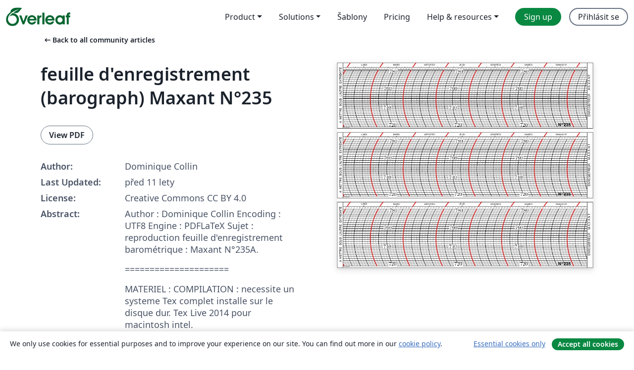

--- FILE ---
content_type: text/html; charset=utf-8
request_url: https://cs.overleaf.com/articles/feuille-denregistrement-barograph-maxant-n-degrees-235/hxpmnsyzhhsd
body_size: 11168
content:
<!DOCTYPE html><html lang="cs"><head><title translate="no">feuille d'enregistrement (barograph) Maxant N°235 - Overleaf, Online LaTeX editor</title><meta name="twitter:title" content="feuille d'enregistrement (barograph) Maxant N°235"><meta name="og:title" content="feuille d'enregistrement (barograph) Maxant N°235"><meta name="description" content="Author   : Dominique Collin
Encoding : UTF8
Engine   : PDFLaTeX
Sujet : reproduction feuille d&amp;#39;enregistrement barométrique : Maxant N°235A.
=================..."><meta itemprop="description" content="Author   : Dominique Collin
Encoding : UTF8
Engine   : PDFLaTeX
Sujet : reproduction feuille d&amp;#39;enregistrement barométrique : Maxant N°235A.
=================..."><meta itemprop="image" content="https://writelatex.s3.amazonaws.com/published_ver/1432.jpeg?X-Amz-Expires=14400&amp;X-Amz-Date=20260128T004204Z&amp;X-Amz-Algorithm=AWS4-HMAC-SHA256&amp;X-Amz-Credential=AKIAWJBOALPNFPV7PVH5/20260128/us-east-1/s3/aws4_request&amp;X-Amz-SignedHeaders=host&amp;X-Amz-Signature=f08f333bda5b678836cd74d5bc3ccaa840cab78419f01e59e6b7d578419819ed"><meta name="image" content="https://writelatex.s3.amazonaws.com/published_ver/1432.jpeg?X-Amz-Expires=14400&amp;X-Amz-Date=20260128T004204Z&amp;X-Amz-Algorithm=AWS4-HMAC-SHA256&amp;X-Amz-Credential=AKIAWJBOALPNFPV7PVH5/20260128/us-east-1/s3/aws4_request&amp;X-Amz-SignedHeaders=host&amp;X-Amz-Signature=f08f333bda5b678836cd74d5bc3ccaa840cab78419f01e59e6b7d578419819ed"><meta itemprop="name" content="Overleaf, the Online LaTeX Editor"><meta name="twitter:card" content="summary"><meta name="twitter:site" content="@overleaf"><meta name="twitter:description" content="An online LaTeX editor that’s easy to use. No installation, real-time collaboration, version control, hundreds of LaTeX templates, and more."><meta name="twitter:image" content="https://cdn.overleaf.com/img/ol-brand/overleaf_og_logo.png"><meta property="fb:app_id" content="400474170024644"><meta property="og:description" content="An online LaTeX editor that’s easy to use. No installation, real-time collaboration, version control, hundreds of LaTeX templates, and more."><meta property="og:image" content="https://cdn.overleaf.com/img/ol-brand/overleaf_og_logo.png"><meta property="og:type" content="website"><meta name="viewport" content="width=device-width, initial-scale=1.0, user-scalable=yes"><link rel="icon" sizes="32x32" href="https://cdn.overleaf.com/favicon-32x32.png"><link rel="icon" sizes="16x16" href="https://cdn.overleaf.com/favicon-16x16.png"><link rel="icon" href="https://cdn.overleaf.com/favicon.svg" type="image/svg+xml"><link rel="apple-touch-icon" href="https://cdn.overleaf.com/apple-touch-icon.png"><link rel="mask-icon" href="https://cdn.overleaf.com/mask-favicon.svg" color="#046530"><link rel="canonical" href="https://cs.overleaf.com/articles/feuille-denregistrement-barograph-maxant-n-degrees-235/hxpmnsyzhhsd"><link rel="manifest" href="https://cdn.overleaf.com/web.sitemanifest"><link rel="stylesheet" href="https://cdn.overleaf.com/stylesheets/main-style-b21ed8b154ab14d3b70e.css" id="main-stylesheet"><link rel="alternate" href="https://www.overleaf.com/articles/feuille-denregistrement-barograph-maxant-n-degrees-235/hxpmnsyzhhsd" hreflang="en"><link rel="alternate" href="https://cs.overleaf.com/articles/feuille-denregistrement-barograph-maxant-n-degrees-235/hxpmnsyzhhsd" hreflang="cs"><link rel="alternate" href="https://es.overleaf.com/articles/feuille-denregistrement-barograph-maxant-n-degrees-235/hxpmnsyzhhsd" hreflang="es"><link rel="alternate" href="https://pt.overleaf.com/articles/feuille-denregistrement-barograph-maxant-n-degrees-235/hxpmnsyzhhsd" hreflang="pt"><link rel="alternate" href="https://fr.overleaf.com/articles/feuille-denregistrement-barograph-maxant-n-degrees-235/hxpmnsyzhhsd" hreflang="fr"><link rel="alternate" href="https://de.overleaf.com/articles/feuille-denregistrement-barograph-maxant-n-degrees-235/hxpmnsyzhhsd" hreflang="de"><link rel="alternate" href="https://sv.overleaf.com/articles/feuille-denregistrement-barograph-maxant-n-degrees-235/hxpmnsyzhhsd" hreflang="sv"><link rel="alternate" href="https://tr.overleaf.com/articles/feuille-denregistrement-barograph-maxant-n-degrees-235/hxpmnsyzhhsd" hreflang="tr"><link rel="alternate" href="https://it.overleaf.com/articles/feuille-denregistrement-barograph-maxant-n-degrees-235/hxpmnsyzhhsd" hreflang="it"><link rel="alternate" href="https://cn.overleaf.com/articles/feuille-denregistrement-barograph-maxant-n-degrees-235/hxpmnsyzhhsd" hreflang="zh-CN"><link rel="alternate" href="https://no.overleaf.com/articles/feuille-denregistrement-barograph-maxant-n-degrees-235/hxpmnsyzhhsd" hreflang="no"><link rel="alternate" href="https://ru.overleaf.com/articles/feuille-denregistrement-barograph-maxant-n-degrees-235/hxpmnsyzhhsd" hreflang="ru"><link rel="alternate" href="https://da.overleaf.com/articles/feuille-denregistrement-barograph-maxant-n-degrees-235/hxpmnsyzhhsd" hreflang="da"><link rel="alternate" href="https://ko.overleaf.com/articles/feuille-denregistrement-barograph-maxant-n-degrees-235/hxpmnsyzhhsd" hreflang="ko"><link rel="alternate" href="https://ja.overleaf.com/articles/feuille-denregistrement-barograph-maxant-n-degrees-235/hxpmnsyzhhsd" hreflang="ja"><link rel="preload" href="https://cdn.overleaf.com/js/cs-json-2ab4a06e238391f39a71.js" as="script" nonce="EVpGbXrqhUW9JbcQY3SMxA=="><script type="text/javascript" nonce="EVpGbXrqhUW9JbcQY3SMxA==" id="ga-loader" data-ga-token="UA-112092690-1" data-ga-token-v4="G-RV4YBCCCWJ" data-cookie-domain=".overleaf.com" data-session-analytics-id="eee2b90c-ca6c-4c18-a4d6-472e00f05d4d">var gaSettings = document.querySelector('#ga-loader').dataset;
var gaid = gaSettings.gaTokenV4;
var gaToken = gaSettings.gaToken;
var cookieDomain = gaSettings.cookieDomain;
var sessionAnalyticsId = gaSettings.sessionAnalyticsId;
if(gaid) {
    var additionalGaConfig = sessionAnalyticsId ? { 'user_id': sessionAnalyticsId } : {};
    window.dataLayer = window.dataLayer || [];
    function gtag(){
        dataLayer.push(arguments);
    }
    gtag('js', new Date());
    gtag('config', gaid, { 'anonymize_ip': true, ...additionalGaConfig });
}
if (gaToken) {
    window.ga = window.ga || function () {
        (window.ga.q = window.ga.q || []).push(arguments);
    }, window.ga.l = 1 * new Date();
}
var loadGA = window.olLoadGA = function() {
    if (gaid) {
        var s = document.createElement('script');
        s.setAttribute('async', 'async');
        s.setAttribute('src', 'https://www.googletagmanager.com/gtag/js?id=' + gaid);
        document.querySelector('head').append(s);
    } 
    if (gaToken) {
        (function(i,s,o,g,r,a,m){i['GoogleAnalyticsObject']=r;i[r]=i[r]||function(){
        (i[r].q=i[r].q||[]).push(arguments)},i[r].l=1*new Date();a=s.createElement(o),
        m=s.getElementsByTagName(o)[0];a.async=1;a.src=g;m.parentNode.insertBefore(a,m)
        })(window,document,'script','//www.google-analytics.com/analytics.js','ga');
        ga('create', gaToken, cookieDomain.replace(/^\./, ""));
        ga('set', 'anonymizeIp', true);
        if (sessionAnalyticsId) {
            ga('set', 'userId', sessionAnalyticsId);
        }
        ga('send', 'pageview');
    }
};
// Check if consent given (features/cookie-banner)
var oaCookie = document.cookie.split('; ').find(function(cookie) {
    return cookie.startsWith('oa=');
});
if(oaCookie) {
    var oaCookieValue = oaCookie.split('=')[1];
    if(oaCookieValue === '1') {
        loadGA();
    }
}
</script><meta name="ol-csrfToken" content="kfgmBK4H-bbc5wHl72v4qO1LzgAXgNKbo8TE"><meta name="ol-baseAssetPath" content="https://cdn.overleaf.com/"><meta name="ol-mathJaxPath" content="/js/libs/mathjax-3.2.2/es5/tex-svg-full.js"><meta name="ol-dictionariesRoot" content="/js/dictionaries/0.0.3/"><meta name="ol-usersEmail" content=""><meta name="ol-ab" data-type="json" content="{}"><meta name="ol-user_id"><meta name="ol-i18n" data-type="json" content="{&quot;currentLangCode&quot;:&quot;cs&quot;}"><meta name="ol-ExposedSettings" data-type="json" content="{&quot;isOverleaf&quot;:true,&quot;appName&quot;:&quot;Overleaf&quot;,&quot;adminEmail&quot;:&quot;support@overleaf.com&quot;,&quot;dropboxAppName&quot;:&quot;Overleaf&quot;,&quot;ieeeBrandId&quot;:15,&quot;hasAffiliationsFeature&quot;:true,&quot;hasSamlFeature&quot;:true,&quot;samlInitPath&quot;:&quot;/saml/ukamf/init&quot;,&quot;hasLinkUrlFeature&quot;:true,&quot;hasLinkedProjectFileFeature&quot;:true,&quot;hasLinkedProjectOutputFileFeature&quot;:true,&quot;siteUrl&quot;:&quot;https://www.overleaf.com&quot;,&quot;emailConfirmationDisabled&quot;:false,&quot;maxEntitiesPerProject&quot;:2000,&quot;maxUploadSize&quot;:52428800,&quot;projectUploadTimeout&quot;:120000,&quot;recaptchaSiteKey&quot;:&quot;6LebiTwUAAAAAMuPyjA4pDA4jxPxPe2K9_ndL74Q&quot;,&quot;recaptchaDisabled&quot;:{&quot;invite&quot;:true,&quot;login&quot;:false,&quot;passwordReset&quot;:false,&quot;register&quot;:false,&quot;addEmail&quot;:false},&quot;textExtensions&quot;:[&quot;tex&quot;,&quot;latex&quot;,&quot;sty&quot;,&quot;cls&quot;,&quot;bst&quot;,&quot;bib&quot;,&quot;bibtex&quot;,&quot;txt&quot;,&quot;tikz&quot;,&quot;mtx&quot;,&quot;rtex&quot;,&quot;md&quot;,&quot;asy&quot;,&quot;lbx&quot;,&quot;bbx&quot;,&quot;cbx&quot;,&quot;m&quot;,&quot;lco&quot;,&quot;dtx&quot;,&quot;ins&quot;,&quot;ist&quot;,&quot;def&quot;,&quot;clo&quot;,&quot;ldf&quot;,&quot;rmd&quot;,&quot;lua&quot;,&quot;gv&quot;,&quot;mf&quot;,&quot;yml&quot;,&quot;yaml&quot;,&quot;lhs&quot;,&quot;mk&quot;,&quot;xmpdata&quot;,&quot;cfg&quot;,&quot;rnw&quot;,&quot;ltx&quot;,&quot;inc&quot;],&quot;editableFilenames&quot;:[&quot;latexmkrc&quot;,&quot;.latexmkrc&quot;,&quot;makefile&quot;,&quot;gnumakefile&quot;],&quot;validRootDocExtensions&quot;:[&quot;tex&quot;,&quot;Rtex&quot;,&quot;ltx&quot;,&quot;Rnw&quot;],&quot;fileIgnorePattern&quot;:&quot;**/{{__MACOSX,.git,.texpadtmp,.R}{,/**},.!(latexmkrc),*.{dvi,aux,log,toc,out,pdfsync,synctex,synctex(busy),fdb_latexmk,fls,nlo,ind,glo,gls,glg,bbl,blg,doc,docx,gz,swp}}&quot;,&quot;sentryAllowedOriginRegex&quot;:&quot;^(https://[a-z]+\\\\.overleaf.com|https://cdn.overleaf.com|https://compiles.overleafusercontent.com)/&quot;,&quot;sentryDsn&quot;:&quot;https://4f0989f11cb54142a5c3d98b421b930a@app.getsentry.com/34706&quot;,&quot;sentryEnvironment&quot;:&quot;production&quot;,&quot;sentryRelease&quot;:&quot;7df54e5a0dbd256aa3c0f3da2f9838316caea82a&quot;,&quot;hotjarId&quot;:&quot;5148484&quot;,&quot;hotjarVersion&quot;:&quot;6&quot;,&quot;enableSubscriptions&quot;:true,&quot;gaToken&quot;:&quot;UA-112092690-1&quot;,&quot;gaTokenV4&quot;:&quot;G-RV4YBCCCWJ&quot;,&quot;propensityId&quot;:&quot;propensity-001384&quot;,&quot;cookieDomain&quot;:&quot;.overleaf.com&quot;,&quot;templateLinks&quot;:[{&quot;name&quot;:&quot;Journal articles&quot;,&quot;url&quot;:&quot;/gallery/tagged/academic-journal&quot;,&quot;trackingKey&quot;:&quot;academic-journal&quot;},{&quot;name&quot;:&quot;Books&quot;,&quot;url&quot;:&quot;/gallery/tagged/book&quot;,&quot;trackingKey&quot;:&quot;book&quot;},{&quot;name&quot;:&quot;Formal letters&quot;,&quot;url&quot;:&quot;/gallery/tagged/formal-letter&quot;,&quot;trackingKey&quot;:&quot;formal-letter&quot;},{&quot;name&quot;:&quot;Assignments&quot;,&quot;url&quot;:&quot;/gallery/tagged/homework&quot;,&quot;trackingKey&quot;:&quot;homework-assignment&quot;},{&quot;name&quot;:&quot;Posters&quot;,&quot;url&quot;:&quot;/gallery/tagged/poster&quot;,&quot;trackingKey&quot;:&quot;poster&quot;},{&quot;name&quot;:&quot;Presentations&quot;,&quot;url&quot;:&quot;/gallery/tagged/presentation&quot;,&quot;trackingKey&quot;:&quot;presentation&quot;},{&quot;name&quot;:&quot;Reports&quot;,&quot;url&quot;:&quot;/gallery/tagged/report&quot;,&quot;trackingKey&quot;:&quot;lab-report&quot;},{&quot;name&quot;:&quot;CVs and résumés&quot;,&quot;url&quot;:&quot;/gallery/tagged/cv&quot;,&quot;trackingKey&quot;:&quot;cv&quot;},{&quot;name&quot;:&quot;Theses&quot;,&quot;url&quot;:&quot;/gallery/tagged/thesis&quot;,&quot;trackingKey&quot;:&quot;thesis&quot;},{&quot;name&quot;:&quot;view_all&quot;,&quot;url&quot;:&quot;/latex/templates&quot;,&quot;trackingKey&quot;:&quot;view-all&quot;}],&quot;labsEnabled&quot;:true,&quot;wikiEnabled&quot;:true,&quot;templatesEnabled&quot;:true,&quot;cioWriteKey&quot;:&quot;2530db5896ec00db632a&quot;,&quot;cioSiteId&quot;:&quot;6420c27bb72163938e7d&quot;,&quot;linkedInInsightsPartnerId&quot;:&quot;7472905&quot;}"><meta name="ol-splitTestVariants" data-type="json" content="{&quot;hotjar-marketing&quot;:&quot;default&quot;}"><meta name="ol-splitTestInfo" data-type="json" content="{&quot;hotjar-marketing&quot;:{&quot;phase&quot;:&quot;release&quot;,&quot;badgeInfo&quot;:{&quot;tooltipText&quot;:&quot;&quot;,&quot;url&quot;:&quot;&quot;}}}"><meta name="ol-algolia" data-type="json" content="{&quot;appId&quot;:&quot;SK53GL4JLY&quot;,&quot;apiKey&quot;:&quot;9ac63d917afab223adbd2cd09ad0eb17&quot;,&quot;indexes&quot;:{&quot;wiki&quot;:&quot;learn-wiki&quot;,&quot;gallery&quot;:&quot;gallery-production&quot;}}"><meta name="ol-isManagedAccount" data-type="boolean"><meta name="ol-shouldLoadHotjar" data-type="boolean"></head><body class="website-redesign" data-theme="default"><a class="skip-to-content" href="#main-content">Skip to content</a><nav class="navbar navbar-default navbar-main navbar-expand-lg website-redesign-navbar" aria-label="Primary"><div class="container-fluid navbar-container"><div class="navbar-header"><a class="navbar-brand" href="/" aria-label="Overleaf"><div class="navbar-logo"></div></a></div><button class="navbar-toggler collapsed" id="navbar-toggle-btn" type="button" data-bs-toggle="collapse" data-bs-target="#navbar-main-collapse" aria-controls="navbar-main-collapse" aria-expanded="false" aria-label="Toggle Pro navigaci"><span class="material-symbols" aria-hidden="true" translate="no">menu</span></button><div class="navbar-collapse collapse" id="navbar-main-collapse"><ul class="nav navbar-nav navbar-right ms-auto" role="menubar"><!-- loop over header_extras--><li class="dropdown subdued" role="none"><button class="dropdown-toggle" aria-haspopup="true" aria-expanded="false" data-bs-toggle="dropdown" role="menuitem" event-tracking="menu-expand" event-tracking-mb="true" event-tracking-trigger="click" event-segmentation="{&quot;item&quot;:&quot;product&quot;,&quot;location&quot;:&quot;top-menu&quot;}">Product</button><ul class="dropdown-menu dropdown-menu-end" role="menu"><li role="none"><a class="dropdown-item" role="menuitem" href="/about/features-overview" event-tracking="menu-click" event-tracking-mb="true" event-tracking-trigger="click" event-segmentation='{"item":"premium-features","location":"top-menu"}'>Vlastnosti</a></li><li role="none"><a class="dropdown-item" role="menuitem" href="/about/ai-features" event-tracking="menu-click" event-tracking-mb="true" event-tracking-trigger="click" event-segmentation='{"item":"ai-features","location":"top-menu"}'>AI</a></li></ul></li><li class="dropdown subdued" role="none"><button class="dropdown-toggle" aria-haspopup="true" aria-expanded="false" data-bs-toggle="dropdown" role="menuitem" event-tracking="menu-expand" event-tracking-mb="true" event-tracking-trigger="click" event-segmentation="{&quot;item&quot;:&quot;solutions&quot;,&quot;location&quot;:&quot;top-menu&quot;}">Solutions</button><ul class="dropdown-menu dropdown-menu-end" role="menu"><li role="none"><a class="dropdown-item" role="menuitem" href="/for/enterprises" event-tracking="menu-click" event-tracking-mb="true" event-tracking-trigger="click" event-segmentation='{"item":"enterprises","location":"top-menu"}'>For business</a></li><li role="none"><a class="dropdown-item" role="menuitem" href="/for/universities" event-tracking="menu-click" event-tracking-mb="true" event-tracking-trigger="click" event-segmentation='{"item":"universities","location":"top-menu"}'>For universities</a></li><li role="none"><a class="dropdown-item" role="menuitem" href="/for/government" event-tracking="menu-click" event-tracking-mb="true" event-tracking-trigger="click" event-segmentation='{"item":"government","location":"top-menu"}'>For government</a></li><li role="none"><a class="dropdown-item" role="menuitem" href="/for/publishers" event-tracking="menu-click" event-tracking-mb="true" event-tracking-trigger="click" event-segmentation='{"item":"publishers","location":"top-menu"}'>For publishers</a></li><li role="none"><a class="dropdown-item" role="menuitem" href="/about/customer-stories" event-tracking="menu-click" event-tracking-mb="true" event-tracking-trigger="click" event-segmentation='{"item":"customer-stories","location":"top-menu"}'>Customer stories</a></li></ul></li><li class="subdued" role="none"><a class="nav-link subdued" role="menuitem" href="/latex/templates" event-tracking="menu-click" event-tracking-mb="true" event-tracking-trigger="click" event-segmentation='{"item":"templates","location":"top-menu"}'>Šablony</a></li><li class="subdued" role="none"><a class="nav-link subdued" role="menuitem" href="/user/subscription/plans" event-tracking="menu-click" event-tracking-mb="true" event-tracking-trigger="click" event-segmentation='{"item":"pricing","location":"top-menu"}'>Pricing</a></li><li class="dropdown subdued nav-item-help" role="none"><button class="dropdown-toggle" aria-haspopup="true" aria-expanded="false" data-bs-toggle="dropdown" role="menuitem" event-tracking="menu-expand" event-tracking-mb="true" event-tracking-trigger="click" event-segmentation="{&quot;item&quot;:&quot;help-and-resources&quot;,&quot;location&quot;:&quot;top-menu&quot;}">Help & resources</button><ul class="dropdown-menu dropdown-menu-end" role="menu"><li role="none"><a class="dropdown-item" role="menuitem" href="/learn" event-tracking="menu-click" event-tracking-mb="true" event-tracking-trigger="click" event-segmentation='{"item":"learn","location":"top-menu"}'>Dokumentace</a></li><li role="none"><a class="dropdown-item" role="menuitem" href="/for/community/resources" event-tracking="menu-click" event-tracking-mb="true" event-tracking-trigger="click" event-segmentation='{"item":"help-guides","location":"top-menu"}'>Help guides</a></li><li role="none"><a class="dropdown-item" role="menuitem" href="/about/why-latex" event-tracking="menu-click" event-tracking-mb="true" event-tracking-trigger="click" event-segmentation='{"item":"why-latex","location":"top-menu"}'>Why LaTeX?</a></li><li role="none"><a class="dropdown-item" role="menuitem" href="/blog" event-tracking="menu-click" event-tracking-mb="true" event-tracking-trigger="click" event-segmentation='{"item":"blog","location":"top-menu"}'>Blog</a></li><li role="none"><a class="dropdown-item" role="menuitem" data-ol-open-contact-form-modal="contact-us" data-bs-target="#contactUsModal" href data-bs-toggle="modal" event-tracking="menu-click" event-tracking-mb="true" event-tracking-trigger="click" event-segmentation='{"item":"contact","location":"top-menu"}'><span>Kontaktujte nás</span></a></li></ul></li><!-- logged out--><!-- register link--><li class="primary" role="none"><a class="nav-link" role="menuitem" href="/register" event-tracking="menu-click" event-tracking-action="clicked" event-tracking-trigger="click" event-tracking-mb="true" event-segmentation='{"page":"/articles/feuille-denregistrement-barograph-maxant-n-degrees-235/hxpmnsyzhhsd","item":"register","location":"top-menu"}'>Sign up</a></li><!-- login link--><li role="none"><a class="nav-link" role="menuitem" href="/login" event-tracking="menu-click" event-tracking-action="clicked" event-tracking-trigger="click" event-tracking-mb="true" event-segmentation='{"page":"/articles/feuille-denregistrement-barograph-maxant-n-degrees-235/hxpmnsyzhhsd","item":"login","location":"top-menu"}'>Přihlásit se</a></li><!-- projects link and account menu--></ul></div></div></nav><main class="gallery content content-page" id="main-content"><div class="container"><div class="row previous-page-link-container"><div class="col-lg-6"><a class="previous-page-link" href="/articles"><span class="material-symbols material-symbols-rounded" aria-hidden="true" translate="no">arrow_left_alt</span>Back to all community articles</a></div></div><div class="row"><div class="col-md-6 template-item-left-section"><div class="row"><div class="col-md-12"><div class="gallery-item-title"><h1 class="h2">feuille d'enregistrement (barograph) Maxant N°235</h1></div></div></div><div class="row cta-links-container"><div class="col-md-12 cta-links"><a class="btn btn-secondary cta-link" href="/articles/feuille-denregistrement-barograph-maxant-n-degrees-235/hxpmnsyzhhsd.pdf" target="_blank" event-tracking-mb="true" event-tracking="gallery-download-pdf" event-tracking-trigger="click">View PDF</a></div></div><div class="template-details-container"><div class="template-detail"><div><b>Author:</b></div><div>Dominique Collin</div></div><div class="template-detail"><div><b>Last Updated:</b></div><div><span data-bs-toggle="tooltip" data-bs-placement="bottom" data-timestamp-for-title="1422838055">před 11 lety</span></div></div><div class="template-detail"><div><b>License:</b></div><div>Creative Commons CC BY 4.0</div></div><div class="template-detail"><div><b>Abstract:</b></div><div class="gallery-abstract" data-ol-mathjax><p>Author   : Dominique Collin
Encoding : UTF8
Engine   : PDFLaTeX
Sujet : reproduction feuille d'enregistrement barométrique : Maxant N°235A.</p>
<p>=====================</p>
<p>MATERIEL :
COMPILATION : necessite un systeme Tex complet installe sur le disque dur.
Tex Live 2014 pour macintosh intel. (http://www.tug.org/mactex/)
pdfTeX 3.14159265-2.6-1.40.15 (TeX Live 2014)
kpathsea version 6.2.0
LaTeX2e version &lt; 2011/06/27 &gt;
TikZ and PGF sont des packages TeX pour la cr\UTF{00E9}ation de graphiques et dessins programmables.
PGF 2012-05-18 CVS build.
GNUPLOT version 4.4 patchlevel 3 pour macintoh intel
Manuel TikZ = http://www.texample.net/media/pgf/builds/pgfmanualCVS2012-05-18.pdf
TeXample.net is a web site dedicated to the wonderful world of TeX and friends.
EDITEUR DE TEXTE = TextMate version 2.0-beta.6 pour macintosh Intel.</p>
<p>=====================</p></div></div><div class="template-detail tags"><div><b>Tags:</b></div><div><div class="badge-link-list"><a class="badge-link badge-link-light" href="/gallery/tagged/calendar"><span class="badge text-dark bg-light"><span class="badge-content" data-badge-tooltip data-bs-placement="bottom" data-bs-title="Calendars">Calendars</span></span></a><a class="badge-link badge-link-light" href="/gallery/tagged/french"><span class="badge text-dark bg-light"><span class="badge-content" data-badge-tooltip data-bs-placement="bottom" data-bs-title="French">French</span></span></a></div></div></div></div></div><div class="col-md-6 template-item-right-section"><div class="entry"><div class="row"><div class="col-md-12"><div class="gallery-large-pdf-preview"><img src="https://writelatex.s3.amazonaws.com/published_ver/1432.jpeg?X-Amz-Expires=14400&amp;X-Amz-Date=20260128T004204Z&amp;X-Amz-Algorithm=AWS4-HMAC-SHA256&amp;X-Amz-Credential=AKIAWJBOALPNFPV7PVH5/20260128/us-east-1/s3/aws4_request&amp;X-Amz-SignedHeaders=host&amp;X-Amz-Signature=f08f333bda5b678836cd74d5bc3ccaa840cab78419f01e59e6b7d578419819ed" alt="feuille d'enregistrement (barograph) Maxant N°235"></div></div></div></div></div></div><div class="row section-row"><div class="col-md-12"><div class="begin-now-card"><div class="card card-pattern"><div class="card-body"><p class="dm-mono"><span class="font-size-display-xs"><span class="text-purple-bright">\begin</span><wbr><span class="text-green-bright">{</span><span>now</span><span class="text-green-bright">}</span></span></p><p>Discover why over 25 million people worldwide trust Overleaf with their work.</p><p class="card-links"><a class="btn btn-primary card-link" href="/register">Sign up for free</a><a class="btn card-link btn-secondary" href="/user/subscription/plans">Explore all plans</a></p></div></div></div></div></div></div></main><footer class="fat-footer hidden-print website-redesign-fat-footer"><div class="fat-footer-container"><div class="fat-footer-sections"><div class="footer-section" id="footer-brand"><a class="footer-brand" href="/" aria-label="Overleaf"></a></div><div class="footer-section"><h2 class="footer-section-heading">About</h2><ul class="list-unstyled"><li><a href="/about">About us</a></li><li><a href="https://digitalscience.pinpointhq.com/">Careers</a></li><li><a href="/blog">Blog</a></li></ul></div><div class="footer-section"><h2 class="footer-section-heading">Solutions</h2><ul class="list-unstyled"><li><a href="/for/enterprises">For business</a></li><li><a href="/for/universities">For universities</a></li><li><a href="/for/government">For government</a></li><li><a href="/for/publishers">For publishers</a></li><li><a href="/about/customer-stories">Customer stories</a></li></ul></div><div class="footer-section"><h2 class="footer-section-heading">Learn</h2><ul class="list-unstyled"><li><a href="/learn/latex/Learn_LaTeX_in_30_minutes">Learn LaTeX in 30 minutes</a></li><li><a href="/latex/templates">Šablony</a></li><li><a href="/events/webinars">Webinars</a></li><li><a href="/learn/latex/Tutorials">Tutorials</a></li><li><a href="/learn/latex/Inserting_Images">How to insert images</a></li><li><a href="/learn/latex/Tables">How to create tables</a></li></ul></div><div class="footer-section"><h2 class="footer-section-heading">Pricing</h2><ul class="list-unstyled"><li><a href="/user/subscription/plans?itm_referrer=footer-for-indv">For individuals</a></li><li><a href="/user/subscription/plans?plan=group&amp;itm_referrer=footer-for-groups">For groups and organizations</a></li><li><a href="/user/subscription/plans?itm_referrer=footer-for-students#student-annual">For students</a></li></ul></div><div class="footer-section"><h2 class="footer-section-heading">Get involved</h2><ul class="list-unstyled"><li><a href="https://forms.gle/67PSpN1bLnjGCmPQ9">Let us know what you think</a></li></ul></div><div class="footer-section"><h2 class="footer-section-heading">Nápověda</h2><ul class="list-unstyled"><li><a href="/learn">Documentation </a></li><li><a href="/contact">Contact us </a></li><li><a href="https://status.overleaf.com/">Website status</a></li></ul></div></div><div class="fat-footer-base"><div class="fat-footer-base-section fat-footer-base-meta"><div class="fat-footer-base-item"><div class="fat-footer-base-copyright">© 2026 Overleaf</div><a href="/legal">Privacy and Terms</a><a href="https://www.digital-science.com/security-certifications/">Compliance</a></div><ul class="fat-footer-base-item list-unstyled fat-footer-base-language"><li class="dropdown dropup subdued language-picker" dropdown><button class="btn btn-link btn-inline-link" id="language-picker-toggle" dropdown-toggle data-ol-lang-selector-tooltip data-bs-toggle="dropdown" aria-haspopup="true" aria-expanded="false" aria-label="Select Jazyk" tooltip="Jazyk" title="Jazyk"><span class="material-symbols" aria-hidden="true" translate="no">translate</span>&nbsp;<span class="language-picker-text">Čeština</span></button><ul class="dropdown-menu dropdown-menu-sm-width" role="menu" aria-labelledby="language-picker-toggle"><li class="dropdown-header">Jazyk</li><li class="lng-option"><a class="menu-indent dropdown-item" href="https://www.overleaf.com/articles/feuille-denregistrement-barograph-maxant-n-degrees-235/hxpmnsyzhhsd" role="menuitem" aria-selected="false">English</a></li><li class="lng-option"><a class="menu-indent dropdown-item active" href="https://cs.overleaf.com/articles/feuille-denregistrement-barograph-maxant-n-degrees-235/hxpmnsyzhhsd" role="menuitem" aria-selected="true">Čeština<span class="material-symbols dropdown-item-trailing-icon" aria-hidden="true" translate="no">check</span></a></li><li class="lng-option"><a class="menu-indent dropdown-item" href="https://es.overleaf.com/articles/feuille-denregistrement-barograph-maxant-n-degrees-235/hxpmnsyzhhsd" role="menuitem" aria-selected="false">Español</a></li><li class="lng-option"><a class="menu-indent dropdown-item" href="https://pt.overleaf.com/articles/feuille-denregistrement-barograph-maxant-n-degrees-235/hxpmnsyzhhsd" role="menuitem" aria-selected="false">Português</a></li><li class="lng-option"><a class="menu-indent dropdown-item" href="https://fr.overleaf.com/articles/feuille-denregistrement-barograph-maxant-n-degrees-235/hxpmnsyzhhsd" role="menuitem" aria-selected="false">Français</a></li><li class="lng-option"><a class="menu-indent dropdown-item" href="https://de.overleaf.com/articles/feuille-denregistrement-barograph-maxant-n-degrees-235/hxpmnsyzhhsd" role="menuitem" aria-selected="false">Deutsch</a></li><li class="lng-option"><a class="menu-indent dropdown-item" href="https://sv.overleaf.com/articles/feuille-denregistrement-barograph-maxant-n-degrees-235/hxpmnsyzhhsd" role="menuitem" aria-selected="false">Svenska</a></li><li class="lng-option"><a class="menu-indent dropdown-item" href="https://tr.overleaf.com/articles/feuille-denregistrement-barograph-maxant-n-degrees-235/hxpmnsyzhhsd" role="menuitem" aria-selected="false">Türkçe</a></li><li class="lng-option"><a class="menu-indent dropdown-item" href="https://it.overleaf.com/articles/feuille-denregistrement-barograph-maxant-n-degrees-235/hxpmnsyzhhsd" role="menuitem" aria-selected="false">Italiano</a></li><li class="lng-option"><a class="menu-indent dropdown-item" href="https://cn.overleaf.com/articles/feuille-denregistrement-barograph-maxant-n-degrees-235/hxpmnsyzhhsd" role="menuitem" aria-selected="false">简体中文</a></li><li class="lng-option"><a class="menu-indent dropdown-item" href="https://no.overleaf.com/articles/feuille-denregistrement-barograph-maxant-n-degrees-235/hxpmnsyzhhsd" role="menuitem" aria-selected="false">Norsk</a></li><li class="lng-option"><a class="menu-indent dropdown-item" href="https://ru.overleaf.com/articles/feuille-denregistrement-barograph-maxant-n-degrees-235/hxpmnsyzhhsd" role="menuitem" aria-selected="false">Русский</a></li><li class="lng-option"><a class="menu-indent dropdown-item" href="https://da.overleaf.com/articles/feuille-denregistrement-barograph-maxant-n-degrees-235/hxpmnsyzhhsd" role="menuitem" aria-selected="false">Dansk</a></li><li class="lng-option"><a class="menu-indent dropdown-item" href="https://ko.overleaf.com/articles/feuille-denregistrement-barograph-maxant-n-degrees-235/hxpmnsyzhhsd" role="menuitem" aria-selected="false">한국어</a></li><li class="lng-option"><a class="menu-indent dropdown-item" href="https://ja.overleaf.com/articles/feuille-denregistrement-barograph-maxant-n-degrees-235/hxpmnsyzhhsd" role="menuitem" aria-selected="false">日本語</a></li></ul></li></ul></div><div class="fat-footer-base-section fat-footer-base-social"><div class="fat-footer-base-item"><a class="fat-footer-social x-logo" href="https://x.com/overleaf"><svg xmlns="http://www.w3.org/2000/svg" viewBox="0 0 1200 1227" height="25"><path d="M714.163 519.284L1160.89 0H1055.03L667.137 450.887L357.328 0H0L468.492 681.821L0 1226.37H105.866L515.491 750.218L842.672 1226.37H1200L714.137 519.284H714.163ZM569.165 687.828L521.697 619.934L144.011 79.6944H306.615L611.412 515.685L658.88 583.579L1055.08 1150.3H892.476L569.165 687.854V687.828Z"></path></svg><span class="visually-hidden">Overleaf on X</span></a><a class="fat-footer-social facebook-logo" href="https://www.facebook.com/overleaf.editor"><svg xmlns="http://www.w3.org/2000/svg" viewBox="0 0 666.66668 666.66717" height="25"><defs><clipPath id="a" clipPathUnits="userSpaceOnUse"><path d="M0 700h700V0H0Z"></path></clipPath></defs><g clip-path="url(#a)" transform="matrix(1.33333 0 0 -1.33333 -133.333 800)"><path class="background" d="M0 0c0 138.071-111.929 250-250 250S-500 138.071-500 0c0-117.245 80.715-215.622 189.606-242.638v166.242h-51.552V0h51.552v32.919c0 85.092 38.508 124.532 122.048 124.532 15.838 0 43.167-3.105 54.347-6.211V81.986c-5.901.621-16.149.932-28.882.932-40.993 0-56.832-15.528-56.832-55.9V0h81.659l-14.028-76.396h-67.631v-171.773C-95.927-233.218 0-127.818 0 0" fill="#0866ff" transform="translate(600 350)"></path><path class="text" d="m0 0 14.029 76.396H-67.63v27.019c0 40.372 15.838 55.899 56.831 55.899 12.733 0 22.981-.31 28.882-.931v69.253c-11.18 3.106-38.509 6.212-54.347 6.212-83.539 0-122.048-39.441-122.048-124.533V76.396h-51.552V0h51.552v-166.242a250.559 250.559 0 0 1 60.394-7.362c10.254 0 20.358.632 30.288 1.831V0Z" fill="#fff" transform="translate(447.918 273.604)"></path></g></svg><span class="visually-hidden">Overleaf on Facebook</span></a><a class="fat-footer-social linkedin-logo" href="https://www.linkedin.com/company/writelatex-limited"><svg xmlns="http://www.w3.org/2000/svg" viewBox="0 0 72 72" height="25"><g fill="none" fill-rule="evenodd"><path class="background" fill="#2867b2" d="M8 72h56a8 8 0 0 0 8-8V8a8 8 0 0 0-8-8H8a8 8 0 0 0-8 8v56a8 8 0 0 0 8 8"></path><path class="text" fill="#FFF" d="M62 62H51.316V43.802c0-4.99-1.896-7.777-5.845-7.777-4.296 0-6.54 2.901-6.54 7.777V62H28.632V27.333H38.93v4.67s3.096-5.729 10.453-5.729c7.353 0 12.617 4.49 12.617 13.777zM16.35 22.794c-3.508 0-6.35-2.864-6.35-6.397C10 12.864 12.842 10 16.35 10c3.507 0 6.347 2.864 6.347 6.397 0 3.533-2.84 6.397-6.348 6.397ZM11.032 62h10.736V27.333H11.033V62"></path></g></svg><span class="visually-hidden">Overleaf on LinkedIn</span></a></div></div></div></div></footer><section class="cookie-banner hidden-print hidden" aria-label="Cookie banner"><div class="cookie-banner-content">We only use cookies for essential purposes and to improve your experience on our site. You can find out more in our <a href="/legal#Cookies">cookie policy</a>.</div><div class="cookie-banner-actions"><button class="btn btn-link btn-sm" type="button" data-ol-cookie-banner-set-consent="essential">Essential cookies only</button><button class="btn btn-primary btn-sm" type="button" data-ol-cookie-banner-set-consent="all">Accept all cookies</button></div></section><div class="modal fade" id="contactUsModal" tabindex="-1" aria-labelledby="contactUsModalLabel" data-ol-contact-form-modal="contact-us"><div class="modal-dialog"><form name="contactForm" data-ol-async-form data-ol-contact-form data-ol-contact-form-with-search="true" role="form" aria-label="Kontaktujte nás" action="/support"><input name="inbox" type="hidden" value="support"><div class="modal-content"><div class="modal-header"><h4 class="modal-title" id="contactUsModalLabel">Buďte v kontaktu</h4><button class="btn-close" type="button" data-bs-dismiss="modal" aria-label="Zavřít"><span aria-hidden="true"></span></button></div><div class="modal-body"><div data-ol-not-sent><div class="modal-form-messages"><div class="form-messages-bottom-margin" data-ol-form-messages-new-style="" role="alert"></div><div class="notification notification-type-error" hidden data-ol-custom-form-message="error_performing_request" role="alert" aria-live="polite"><div class="notification-icon"><span class="material-symbols" aria-hidden="true" translate="no">error</span></div><div class="notification-content text-left">Something went wrong. Please try again..</div></div></div><label class="form-label" for="contact-us-email-714">Email</label><div class="mb-3"><input class="form-control" name="email" id="contact-us-email-714" required type="email" spellcheck="false" maxlength="255" value="" data-ol-contact-form-email-input></div><div class="form-group"><label class="form-label" for="contact-us-subject-714">Subject</label><div class="mb-3"><input class="form-control" name="subject" id="contact-us-subject-714" required autocomplete="off" maxlength="255"><div data-ol-search-results-wrapper hidden><ul class="dropdown-menu contact-suggestions-dropdown show" data-ol-search-results aria-role="region" aria-label="Help articles matching your subject"><li class="dropdown-header">Have you checked our <a href="/learn/kb" target="_blank">knowledge base</a>?</li><li><hr class="dropdown-divider"></li><div data-ol-search-results-container></div></ul></div></div></div><label class="form-label" for="contact-us-sub-subject-714">What do you need help with?</label><div class="mb-3"><select class="form-select" name="subSubject" id="contact-us-sub-subject-714" required autocomplete="off"><option selected disabled>Please select…</option><option>Using LaTeX</option><option>Using the Overleaf Editor</option><option>Using Writefull</option><option>Logging in or managing your account</option><option>Managing your subscription</option><option>Using premium features</option><option>Contacting the Sales team</option><option>Other</option></select></div><label class="form-label" for="contact-us-project-url-714">Affected project URL (Dobrovolný)</label><div class="mb-3"><input class="form-control" name="projectUrl" id="contact-us-project-url-714"></div><label class="form-label" for="contact-us-message-714">Let us know how we can help</label><div class="mb-3"><textarea class="form-control contact-us-modal-textarea" name="message" id="contact-us-message-714" required type="text"></textarea></div><div class="mb-3 d-none"><label class="visually-hidden" for="important-message">Important message</label><input class="form-control" name="important_message" id="important-message"></div></div><div class="mt-2" data-ol-sent hidden><h5 class="message-received">Message received</h5><p>Thanks for getting in touch. Our team will get back to you by email as soon as possible.</p><p>Email:&nbsp;<span data-ol-contact-form-thank-you-email></span></p></div></div><div class="modal-footer" data-ol-not-sent><button class="btn btn-primary" type="submit" data-ol-disabled-inflight event-tracking="form-submitted-contact-us" event-tracking-mb="true" event-tracking-trigger="click" event-segmentation="{&quot;location&quot;:&quot;contact-us-form&quot;}"><span data-ol-inflight="idle">Send message</span><span hidden data-ol-inflight="pending">Sending&hellip;</span></button></div></div></form></div></div></body><script type="text/javascript" nonce="EVpGbXrqhUW9JbcQY3SMxA==" src="https://cdn.overleaf.com/js/runtime-7a9768d541b8aa68e01f.js"></script><script type="text/javascript" nonce="EVpGbXrqhUW9JbcQY3SMxA==" src="https://cdn.overleaf.com/js/27582-79e5ed8c65f6833386ec.js"></script><script type="text/javascript" nonce="EVpGbXrqhUW9JbcQY3SMxA==" src="https://cdn.overleaf.com/js/35214-9965ed299d73b5630a19.js"></script><script type="text/javascript" nonce="EVpGbXrqhUW9JbcQY3SMxA==" src="https://cdn.overleaf.com/js/8732-61de629a6fc4a719a5e1.js"></script><script type="text/javascript" nonce="EVpGbXrqhUW9JbcQY3SMxA==" src="https://cdn.overleaf.com/js/11229-f88489299ead995b1003.js"></script><script type="text/javascript" nonce="EVpGbXrqhUW9JbcQY3SMxA==" src="https://cdn.overleaf.com/js/bootstrap-4f14376a90dd8e8a34ae.js"></script><script type="text/javascript" nonce="EVpGbXrqhUW9JbcQY3SMxA==" src="https://cdn.overleaf.com/js/27582-79e5ed8c65f6833386ec.js"></script><script type="text/javascript" nonce="EVpGbXrqhUW9JbcQY3SMxA==" src="https://cdn.overleaf.com/js/35214-9965ed299d73b5630a19.js"></script><script type="text/javascript" nonce="EVpGbXrqhUW9JbcQY3SMxA==" src="https://cdn.overleaf.com/js/62382-f2ab3cf48ddf45e8cfc0.js"></script><script type="text/javascript" nonce="EVpGbXrqhUW9JbcQY3SMxA==" src="https://cdn.overleaf.com/js/16164-b8450ba94d9bab0bbae1.js"></script><script type="text/javascript" nonce="EVpGbXrqhUW9JbcQY3SMxA==" src="https://cdn.overleaf.com/js/45250-424aec613d067a9a3e96.js"></script><script type="text/javascript" nonce="EVpGbXrqhUW9JbcQY3SMxA==" src="https://cdn.overleaf.com/js/24686-731b5e0a16bfe66018de.js"></script><script type="text/javascript" nonce="EVpGbXrqhUW9JbcQY3SMxA==" src="https://cdn.overleaf.com/js/99612-000be62f228c87d764b4.js"></script><script type="text/javascript" nonce="EVpGbXrqhUW9JbcQY3SMxA==" src="https://cdn.overleaf.com/js/8732-61de629a6fc4a719a5e1.js"></script><script type="text/javascript" nonce="EVpGbXrqhUW9JbcQY3SMxA==" src="https://cdn.overleaf.com/js/26348-e10ddc0eb984edb164b0.js"></script><script type="text/javascript" nonce="EVpGbXrqhUW9JbcQY3SMxA==" src="https://cdn.overleaf.com/js/56215-8bbbe2cf23164e6294c4.js"></script><script type="text/javascript" nonce="EVpGbXrqhUW9JbcQY3SMxA==" src="https://cdn.overleaf.com/js/22204-a9cc5e83c68d63a4e85e.js"></script><script type="text/javascript" nonce="EVpGbXrqhUW9JbcQY3SMxA==" src="https://cdn.overleaf.com/js/47304-61d200ba111e63e2d34c.js"></script><script type="text/javascript" nonce="EVpGbXrqhUW9JbcQY3SMxA==" src="https://cdn.overleaf.com/js/97910-33b5ae496770c42a6456.js"></script><script type="text/javascript" nonce="EVpGbXrqhUW9JbcQY3SMxA==" src="https://cdn.overleaf.com/js/84586-354bd17e13382aba4161.js"></script><script type="text/javascript" nonce="EVpGbXrqhUW9JbcQY3SMxA==" src="https://cdn.overleaf.com/js/97519-6759d15ea9ad7f4d6c85.js"></script><script type="text/javascript" nonce="EVpGbXrqhUW9JbcQY3SMxA==" src="https://cdn.overleaf.com/js/21164-d79443a8aa0f9ced18e5.js"></script><script type="text/javascript" nonce="EVpGbXrqhUW9JbcQY3SMxA==" src="https://cdn.overleaf.com/js/99420-f66284da885ccc272b79.js"></script><script type="text/javascript" nonce="EVpGbXrqhUW9JbcQY3SMxA==" src="https://cdn.overleaf.com/js/11229-f88489299ead995b1003.js"></script><script type="text/javascript" nonce="EVpGbXrqhUW9JbcQY3SMxA==" src="https://cdn.overleaf.com/js/77474-c60464f50f9e7c4965bb.js"></script><script type="text/javascript" nonce="EVpGbXrqhUW9JbcQY3SMxA==" src="https://cdn.overleaf.com/js/92439-14c18d886f5c8eb09f1b.js"></script><script type="text/javascript" nonce="EVpGbXrqhUW9JbcQY3SMxA==" src="https://cdn.overleaf.com/js/771-730f1bf8981c687b5070.js"></script><script type="text/javascript" nonce="EVpGbXrqhUW9JbcQY3SMxA==" src="https://cdn.overleaf.com/js/41735-7fa4bf6a02e25a4513fd.js"></script><script type="text/javascript" nonce="EVpGbXrqhUW9JbcQY3SMxA==" src="https://cdn.overleaf.com/js/81331-911b1bc087c4c67f7cba.js"></script><script type="text/javascript" nonce="EVpGbXrqhUW9JbcQY3SMxA==" src="https://cdn.overleaf.com/js/modules/v2-templates/pages/gallery-e5232cf627a106e9d85a.js"></script><script type="text/javascript" nonce="EVpGbXrqhUW9JbcQY3SMxA==" src="https://cdn.overleaf.com/js/27582-79e5ed8c65f6833386ec.js"></script><script type="text/javascript" nonce="EVpGbXrqhUW9JbcQY3SMxA==" src="https://cdn.overleaf.com/js/tracking-68d16a86768b7bfb2b22.js"></script></html>